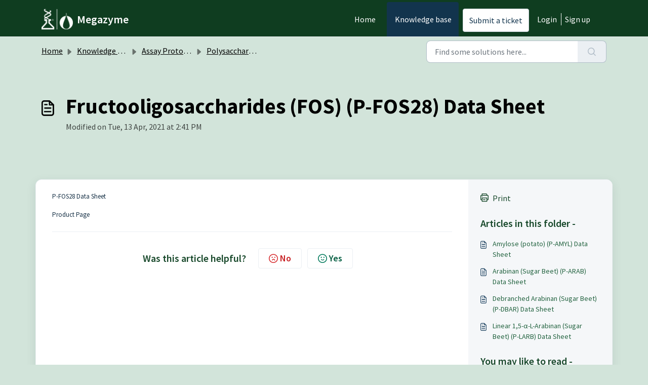

--- FILE ---
content_type: application/javascript
request_url: https://support.megazyme.com/assets/cdn/portal/scripts/single-solution.js
body_size: 9675
content:
(window.webpackJsonp=window.webpackJsonp||[]).push([[110,102],{0:function(e,t,n){"use strict";function r(e,t){var n=Object.keys(e);if(Object.getOwnPropertySymbols){var r=Object.getOwnPropertySymbols(e);t&&(r=r.filter(function(t){return Object.getOwnPropertyDescriptor(e,t).enumerable})),n.push.apply(n,r)}return n}function i(e){for(var t=1;t<arguments.length;t++){var n=null!=arguments[t]?arguments[t]:{};t%2?r(Object(n),!0).forEach(function(t){f()(e,t,n[t])}):Object.getOwnPropertyDescriptors?Object.defineProperties(e,Object.getOwnPropertyDescriptors(n)):r(Object(n)).forEach(function(t){Object.defineProperty(e,t,Object.getOwnPropertyDescriptor(n,t))})}return e}function o(e){"loading"!==document.readyState?e():document.addEventListener("DOMContentLoaded",e)}function a(){var e,t=navigator,n=t.userAgent;return n.match(/chrome|chromium|crios/i)?e="chrome":n.match(/firefox|fxios/i)?e="firefox":n.match(/safari/i)?e="safari":n.match(/opr\//i)?e="opera":n.match(/edg/i)&&(e="edge"),e}function s(e){var t=arguments.length>1&&void 0!==arguments[1]?arguments[1]:"/support/",n=new URL(window.location.href).pathname,r=n.split(t)[0];return r?"".concat(r).concat(e):e}function l(e,t,n){var r=e.hasAttribute("disabled"),i=JSON.stringify(t)!==JSON.stringify(n);i?r&&e.removeAttribute("disabled"):!r&&e.setAttribute("disabled",!0)}n.d(t,"i",function(){return o}),n.d(t,"d",function(){return b}),n.d(t,"p",function(){return v}),n.d(t,"w",function(){return C}),n.d(t,"r",function(){return w}),n.d(t,"M",function(){return E}),n.d(t,"K",function(){return _}),n.d(t,"t",function(){return k}),n.d(t,"I",function(){return S}),n.d(t,"F",function(){return L}),n.d(t,"b",function(){return T}),n.d(t,"k",function(){return x}),n.d(t,"f",function(){return A}),n.d(t,"O",function(){return O}),n.d(t,"A",function(){return N}),n.d(t,"o",function(){return M}),n.d(t,"x",function(){return D}),n.d(t,"D",function(){return g}),n.d(t,"C",function(){return m}),n.d(t,"m",function(){return R}),n.d(t,"J",function(){return I}),n.d(t,"B",function(){return P}),n.d(t,"n",function(){return B}),n.d(t,"e",function(){return $}),n.d(t,"l",function(){return H}),n.d(t,"j",function(){return j}),n.d(t,"c",function(){return F}),n.d(t,"z",function(){return V}),n.d(t,"h",function(){return z}),n.d(t,"N",function(){return U}),n.d(t,"L",function(){return l}),n.d(t,"q",function(){return q}),n.d(t,"s",function(){return K}),n.d(t,"E",function(){return W}),n.d(t,"a",function(){return a}),n.d(t,"y",function(){return s}),n.d(t,"u",function(){return Z}),n.d(t,"g",function(){return G}),n.d(t,"H",function(){return X}),n.d(t,"v",function(){return Q}),n.d(t,"G",function(){return ee});var c=n(1),u=n.n(c),d=n(9),f=n.n(d),p=n(16),h=n(2),g=function(e){var t=document.createElement("div");return t.textContent=e,t.innerHTML.replace(/"/g,"&quot;")},m=function(e){try{return encodeURIComponent(e)}catch(t){return e}},v=function(){return window.localStorage.getItem("recentSearches")?JSON.parse(window.localStorage.getItem("recentSearches")):[]},b=function(){localStorage.setItem("recentSearches","")},y=function(){return window.store.currentLocale||window.store.defaultLocale},C=function(){var e=document.querySelector(".fw-recent-searches"),t=v();e.innerHTML=t.map(function(e){return'<li><a class="ps-32 line-clamp-2" href="/'.concat(y(),"/support/search?term=").concat(m(e),'">').concat(g(e),"</a></li>")}).join("")},w=function(e,t){return e&&e.classList.contains(t)},E=function(e){var t=[].concat(e);t.forEach(function(e){e&&e.classList.toggle("d-none")})},_=function(e){var t=arguments.length>1&&void 0!==arguments[1]?arguments[1]:"primary",n=[].concat(e);n.forEach(function(e){w(e,"btn-".concat(t))?e.classList.replace("btn-".concat(t),"btn-outline-".concat(t)):e.classList.replace("btn-outline-".concat(t),"btn-".concat(t))})},k=function(e){var t=[].concat(e);t.forEach(function(e){e&&!e.classList.contains("d-none")&&e.classList.add("d-none")})},S=function(e){var t=[].concat(e);t.forEach(function(e){e&&e.classList.contains("d-none")&&e.classList.remove("d-none")})},L=function(e,t){Object.keys(t).forEach(function(n){e.setAttribute(n,t[n])})},T=function(e){var t=document.createElement("input");L(t,{type:"hidden",name:"authenticity_token",value:window.csrfToken}),e.appendChild(t)},x=function(e,t){return fetch(e,i(i({},t),{},{headers:{"X-CSRF-Token":window.csrfToken}}))},A=function(e){var t=arguments.length>1&&void 0!==arguments[1]?arguments[1]:300,n=null;return function(){for(var r=arguments.length,i=new Array(r),o=0;r>o;o++)i[o]=arguments[o];clearTimeout(n),n=setTimeout(function(){e.apply(void 0,i)},t)}},O=function(e,t){e&&e.addEventListener("change",function(e){var t={};t[e.target.id]=e.target.value,Object(h.d)(e.target,Object(h.a)(e.target),t)}),t&&EventManager.on("click",t,function(){return e.dataset.formChanged=!1,Object(h.c)(e,Object(h.b)(e))?Promise.resolve():Promise.reject()})},N=function(e){[].concat(u()(e.querySelectorAll(".form-group .form-control")),u()(e.querySelectorAll(".form-group .form-check-input"))).forEach(function(e){w(e,"invalid")&&(e.classList.remove("invalid"),"checkbox"===e.type?(e.nextElementSibling.nextElementSibling.classList.remove("d-block"),e.nextElementSibling.nextElementSibling.classList.add("d-none")):(e.nextElementSibling.classList.remove("d-block"),e.nextElementSibling.classList.add("d-none")))})},M=function(e){return e.charCode?e.charCode:e.keyCode?e.keyCode:e.which?e.which:0},D=function(e){var t=M(e);return t>=48&&57>=t||t>=65&&90>=t||t>=96&&105>=t||8===t||32===t?!0:!1},I=function(e,t){return sessionStorage.setItem(e,JSON.stringify(t))},R=function(e){return sessionStorage.getItem(e)?JSON.parse(sessionStorage.getItem(e)):void 0},P=function(e){return sessionStorage.removeItem(e)},B=function(e){var t=["Bytes","KB","MB","GB","TB"];if(!e)return"0 Byte";var n=parseInt(Math.floor(Math.log(e)/Math.log(1024)));return"".concat(Math.round(e/Math.pow(1024,n),2)," ").concat(t[n])},$=function(e){return e.replace(/[A-Z]/g,function(e,t){return(0!==t?"-":"")+e.toLowerCase()})},H=function(e,t){for(var n=arguments.length>2&&void 0!==arguments[2]?arguments[2]:null;e&&e.tagName!==t.toUpperCase();){if(n&&e.tagName===n)return null;e=e.parentElement}return e},j={email:{presence:!0,email:!0}},F=50,V=function(){var e=arguments.length>0&&void 0!==arguments[0]?arguments[0]:[],t={},n=new URLSearchParams(document.location.search);return n.forEach(function(n,r){var i=decodeURIComponent(n);e.includes(r)||(r in t?t[r].push(i):t[r]=[i])}),t},z=function(e){return JSON.parse(JSON.stringify(e))},U=function(e){if(window.history.replaceState){var t="".concat(window.location.protocol,"//").concat(window.location.host).concat(window.location.pathname,"?").concat(e);window.history.replaceState({path:t},"",t)}},q=function(e){return"choicesInstance"in e},K=function(e){return"_flatpickr"in e},W=function(e){return e.offsetHeight+e.scrollTop>=e.scrollHeight},Y=function(e,t){var n=e.getAttribute("aria-describedby");n&&!t.getAttribute("aria-describedby")&&t.setAttribute("aria-describedby",n)},Z=function(e){var t={altInput:!0,altInputClass:"form-control alt-flatpickr-input",altFormat:"j M, Y",dateFormat:"Y-m-d",locale:window.I18n.t("portal_js_translations.flatpickr_translations"),onReady:function(e,t,n){n.altInput&&n.input&&Y(n.input,n.altInput)}};e.querySelectorAll('input[type="date"]').forEach(function(e){Object(p.a)(e,t)})},G=function(e){try{var t=e?String(e):"";return t.replace(/&lt;?/g,"<").replace(/&gt;?/g,">")}catch(n){return e}},X=function(e){var t,n,r,i,o,a,s;if(null!==e&&void 0!==e&&null!==(t=e.defaults)&&void 0!==t&&t.options){null!==(n=window)&&void 0!==n&&null!==(r=n.store)&&void 0!==r&&null!==(i=r.portalLaunchParty)&&void 0!==i&&i.enableStrictSearch&&(e.defaults.options.searchFields=["label"],e.defaults.options.fuseOptions={threshold:.1,ignoreLocation:!0,distance:1e3});var l=null===(o=window)||void 0===o?void 0:null===(a=o.store)||void 0===a?void 0:null===(s=a.portalLaunchParty)||void 0===s?void 0:s.homepageNavAccessibilityEnabled,c=document.getElementById("navbarContent");l&&c&&c.classList.add("home_nav_accessibility_lp")}},J=["notice","warning","error"],Q=function(){setTimeout(function(){J.forEach(function(e){var t=document.querySelector("#".concat(e,".alert"));t&&t.focus()})},500)},ee=function(e){var t=e.containerOuter.element,n=t.closest(".form-group");if(n){var r=n.querySelector("div.invalid-feedback"),i=r&&r.id;i&&!t.getAttribute("aria-describedby")&&t.setAttribute("aria-describedby",i)}}},153:function(e,t,n){"use strict";function r(e){return i.apply(this,arguments)}function i(){return i=a()(l.a.mark(function e(t){var n,r,i;return l.a.wrap(function(e){for(;;)switch(e.prev=e.next){case 0:if(t.preventDefault(),n=d.value,r=!0,!u||"true"!==n){e.next=7;break}return u.contentWindow.recaptchaV3(),e.next=7,new Promise(function(e){return setTimeout(e,700)});case 7:if(v(),i=document.querySelector("#g-recaptcha-response"),u&&(!i||i.value&&!i.value.length)&&(m(),r=!1),r){e.next=14;break}return e.abrupt("return",h?Promise.reject():t.stopImmediatePropagation());case 14:return e.abrupt("return",h?Promise.resolve():p.requestSubmit());case 15:case"end":return e.stop()}},e)})),i.apply(this,arguments)}n.r(t);var o=n(19),a=n.n(o),s=n(5),l=n.n(s),c=n(0),u=document.getElementById("recaptcha-frame"),d=document.getElementById("enterprise_enabled"),f=document.querySelector("#helpdesk_ticket_captcha-error"),p=d?d.form:null,h=window.EventManager?!0:!1,g=h?"d-none":"hide",m=function(){f.classList.remove(g)},v=function(){f.classList.add(g)};p&&(v(),h?Object(c.i)(function(){EventManager.on("submit",p,r)}):(u.onload=function(){console.log("recaptchaFrame loading"),captchaModule(u)},u.contentDocument&&"complete"==u.contentDocument.readyState&&(console.log("recaptchaFrame loaded completely"),captchaModule(u)),jQuery("[type=submit]",p).click(r)))},2:function(e,t,n){"use strict";n.d(t,"b",function(){return p}),n.d(t,"a",function(){return f}),n.d(t,"c",function(){return g}),n.d(t,"d",function(){return h});var r=n(3),i=n.n(r),o=n(1),a=n.n(o),s=n(10),l=n.n(s),c=function(e){var t=arguments.length>1&&void 0!==arguments[1]?arguments[1]:{},n=t;switch(e.type){case"email":""!==e.value&&(n.email={message:window.I18n.translate("portal_validation.email")});break;case"url":""!==e.value&&(n.url={message:window.I18n.translate("portal_validation.url")});break;case"text":""!==e.value&&(e.dataset.decimal||e.dataset.number)&&(e.dataset.decimal&&(n.format={pattern:/^-?\d+(\.\d{0,2})?$/i,message:window.I18n.translate("portal_validation.decimal")}),e.dataset.number&&(n.format={pattern:/^-?\d+$/i,message:window.I18n.translate("portal_validation.number")}))}return n},u=function(e,t){if(e){var n=document.getElementById(e),r=document.querySelector(".invalid-feedback.".concat(e));n&&n.classList.add("invalid"),r&&(r.innerHTML=t,r.classList.add("d-block"))}},d=function(e){if(e){var t=document.getElementById(e),n=document.querySelector(".invalid-feedback.".concat(e));t&&t.classList.remove("invalid"),n&&(n.classList.remove("d-block"),n.innerHTML="")}},f=function(e){var t={},n=c(e);return Object.keys(n).length&&(t[e.id]=n),t},p=function(e){var t={};return[].concat(a()(e.querySelectorAll(":not(.d-none).form-group .form-control")),a()(e.querySelectorAll(":not(.d-none).form-check .form-check-input")),a()(e.querySelectorAll(".nested_field :not(.d-none).form-check .form-check-input"))).forEach(function(e){var n=c(e);e.required&&""!==e.id&&(n.presence={message:window.I18n.translate("portal_validation.required"),allowEmpty:!1}),Object.keys(n).length&&(t[e.id]=n)}),t},h=function(e,t,n){d(e.id);var r=l()(n,t,{fullMessages:!1});if(r){var o=i()(r[e.id],1),a=o[0];u(e.id,a)}},g=function(e,t){var n={};[].concat(a()(e.querySelectorAll(":not(.d-none).form-group .form-control")),a()(e.querySelectorAll(":not(.d-none).form-check .form-check-input")),a()(e.querySelectorAll(".nested_field :not(.d-none).form-check .form-check-input"))).forEach(function(e){d(e.id),"checkbox"===e.type?n[e.id]=e.checked?"true":"":"textarea"===e.type&&e.classList.contains("rich-editor")?n[e.id]=e.previousElementSibling.querySelector(".fr-element").innerText:n[e.id]=e.value});var r=l()(n,t,{fullMessages:!1});return r?(e.dataset.errors=!0,Object.entries(r).forEach(function(e){var t=i()(e,2),n=t[0],r=t[1],o=i()(r,1),a=o[0];u(n,a)}),document.querySelector(".invalid").focus(),!1):(e.dataset.errors=!1,!0)}},265:function(e,t,n){"use strict";function r(e,t){var n="undefined"!=typeof Symbol&&e[Symbol.iterator]||e["@@iterator"];if(!n){if(Array.isArray(e)||(n=i(e))||t&&e&&"number"==typeof e.length){n&&(e=n);var r=0,o=function(){};return{s:o,n:function(){return r>=e.length?{done:!0}:{done:!1,value:e[r++]}},e:function(e){throw e},f:o}}throw new TypeError("Invalid attempt to iterate non-iterable instance.\nIn order to be iterable, non-array objects must have a [Symbol.iterator]() method.")}var a,s=!0,l=!1;return{s:function(){n=n.call(e)},n:function(){var e=n.next();return s=e.done,e},e:function(e){l=!0,a=e},f:function(){try{s||null==n["return"]||n["return"]()}finally{if(l)throw a}}}}function i(e,t){if(e){if("string"==typeof e)return o(e,t);var n=Object.prototype.toString.call(e).slice(8,-1);return"Object"===n&&e.constructor&&(n=e.constructor.name),"Map"===n||"Set"===n?Array.from(e):"Arguments"===n||/^(?:Ui|I)nt(?:8|16|32)(?:Clamped)?Array$/.test(n)?o(e,t):void 0}}function o(e,t){(null==t||t>e.length)&&(t=e.length);for(var n=0,r=new Array(t);t>n;n++)r[n]=e[n];return r}function a(e){var t=s();return function(){var n,r=V()(e);if(t){var i=V()(this).constructor;n=Reflect.construct(r,arguments,i)}else n=r.apply(this,arguments);return j()(this,n)}}function s(){if("undefined"==typeof Reflect||!Reflect.construct)return!1;if(Reflect.construct.sham)return!1;if("function"==typeof Proxy)return!0;try{return Boolean.prototype.valueOf.call(Reflect.construct(Boolean,[],function(){})),!0}catch(e){return!1}}function l(e){var t=c();return function(){var n,r=V()(e);if(t){var i=V()(this).constructor;n=Reflect.construct(r,arguments,i)}else n=r.apply(this,arguments);return j()(this,n)}}function c(){if("undefined"==typeof Reflect||!Reflect.construct)return!1;if(Reflect.construct.sham)return!1;if("function"==typeof Proxy)return!0;try{return Boolean.prototype.valueOf.call(Reflect.construct(Boolean,[],function(){})),!0}catch(e){return!1}}function u(e,t){var n="undefined"!=typeof Symbol&&e[Symbol.iterator]||e["@@iterator"];if(!n){if(Array.isArray(e)||(n=d(e))||t&&e&&"number"==typeof e.length){n&&(e=n);var r=0,i=function(){};return{s:i,n:function(){return r>=e.length?{done:!0}:{done:!1,value:e[r++]}},e:function(e){throw e},f:i}}throw new TypeError("Invalid attempt to iterate non-iterable instance.\nIn order to be iterable, non-array objects must have a [Symbol.iterator]() method.")}var o,a=!0,s=!1;return{s:function(){n=n.call(e)},n:function(){var e=n.next();return a=e.done,e},e:function(e){s=!0,o=e},f:function(){try{a||null==n["return"]||n["return"]()}finally{if(s)throw o}}}}function d(e,t){if(e){if("string"==typeof e)return f(e,t);var n=Object.prototype.toString.call(e).slice(8,-1);return"Object"===n&&e.constructor&&(n=e.constructor.name),"Map"===n||"Set"===n?Array.from(e):"Arguments"===n||/^(?:Ui|I)nt(?:8|16|32)(?:Clamped)?Array$/.test(n)?f(e,t):void 0}}function f(e,t){(null==t||t>e.length)&&(t=e.length);for(var n=0,r=new Array(t);t>n;n++)r[n]=e[n];return r}function p(e){var t=Le.get(e.type);void 0===t&&(t={stringsArray:new WeakMap,keyString:new Map},Le.set(e.type,t));var n=t.stringsArray.get(e.strings);if(void 0!==n)return n;var r=e.strings.join(ee);return n=t.keyString.get(r),void 0===n&&(n=new ie(e,e.getTemplateElement()),t.keyString.set(r,n)),t.stringsArray.set(e.strings,n),n}function h(){var e=document.querySelector(".fw-nav-wrapper"),t=e?e.offsetHeight:0,n=document.querySelector(".fw-searchbar-wrapper"),r=n?n.offsetHeight:0;return t+r}function g(e){var t;try{t=decodeURIComponent(e).replace("#","")}catch(n){t=e.replace("#","")}var r=document.getElementById(t);if(r){var i=r.getBoundingClientRect().top-document.body.getBoundingClientRect().top-h();window.location.hash=e,window.scrollTo({behavior:"smooth",top:i})}}function m(){var e=document.querySelector(".fw-content--single-article"),t=document.querySelector(".fd-toc");if(e||t){var n=(e||t).querySelectorAll('a[href^="#"]');["click","keypress"].forEach(function(e){n.forEach(function(t){t.addEventListener(e,function(e){if(e.preventDefault(),Object(L.a)(e)===!0){var n=t.hash;g(n)}})})})}}function v(){var e=window.location.hash;g(e)}n.r(t);var b=n(19),y=n.n(b),C=n(3),w=n.n(C),E=n(5),_=n.n(E),k=n(10),S=n.n(k),L=(n(85),n(7)),T=n(0);n(153);Object(T.i)(function(){var e=document.querySelector(".fw-feedback-wrapper"),t=document.querySelector(".fw-feedback-negative-from"),n=document.querySelector(".fw-feedback-positive"),r=document.querySelector(".fw-feedback-negative"),i=document.querySelector(".fw-btn-feedback.fw-no"),o=document.querySelector(".fw-btn-feedback.fw-yes"),a=document.querySelector(".fw-feedback-cancel"),s=document.querySelector(".fw-feedback-send"),l=e&&e.dataset.id,c=function(e,t){e.classList.remove("invalid"),e.nextElementSibling.innerHTML="",e.nextElementSibling.classList.remove("d-block");var n={helpdesk_ticket_email:{presence:{message:window.I18n.translate("portal_validation.required"),allowEmpty:!1},email:{message:window.I18n.translate("portal_validation.email")}}},r=S()({helpdesk_ticket_email:e.value},n,{fullMessages:!1});if(r){t=!1;var i=w()(r[e.id],1),o=i[0];e.classList.add("invalid"),e.nextElementSibling.innerHTML=o,e.nextElementSibling.classList.add("d-block")}return t};if(e&&(window.store.user?Object(T.I)(e):!localStorage["vote_".concat(l,"_").concat(window.store.currentLocale)]&&Object(T.I)(e)),"article_view"===window.store.currentPageName){var u=Object(T.m)("seenArticlesArray"),d=window.location.href.split("/"),f=parseInt(d[d.length-1]).toString();if(u=u||[],u.indexOf(f)>=0){var p=u.indexOf(f);u.splice(p,1)}u.push(f),Object(T.J)("seenArticlesArray",u.slice().splice(-50))}["click","keypress"].forEach(function(r){e&&(i.addEventListener(r,function(r){Object(L.a)(r)===!0&&(Object(T.k)(this.dataset.href,{method:"PUT"}).then(function(){n.remove(),Object(T.M)([e,t])}),!window.store.user&&(localStorage["vote_".concat(l,"_").concat(window.store.currentLocale)]=!0))}),o.addEventListener(r,function(t){Object(L.a)(t)===!0&&(Object(T.k)(this.dataset.href,{method:"PUT"}).then(function(){Object(T.M)([e,n])}),!window.store.user&&(localStorage["vote_".concat(l,"_").concat(window.store.currentLocale)]=!0))}),a.addEventListener(r,function(e){Object(L.a)(e)===!0&&Object(T.M)(t)}))});var h=!0,g=document.querySelector("#helpdesk_ticket_email"),m=document.querySelector(".negative-form.invalid-feedback");m.classList.remove("d-block");var v=document.getElementById("negative-feedback-form"),b=document.getElementById("helpdesk_ticket_description");v.addEventListener("change",function(e){if(h=!0,g&&e.target===g)h=c(g,h);else if(e.target!==b){var t=null!==document.querySelector(".form-check-input:checked");h=t,m.classList.toggle("d-block",!t)}}),v&&EventManager.on("submit",v,function(){function e(e){return n.apply(this,arguments)}var n=y()(_.a.mark(function i(e){var n,o;return _.a.wrap(function(i){for(;;)switch(i.prev=i.next){case 0:if(e.preventDefault(),Object(T.b)(v),g&&(h=c(g,h)),null==document.querySelector(".form-check-input:checked")&&(h=!1,m.classList.add("d-block")),!h){i.next=14;break}return s.setAttribute("disabled",!0),s.innerHTML=window.I18n.t("portal_js_translations.saving"),n=new FormData(v),o=v.action,i.next=11,Object(T.k)(o,{method:"POST",body:n}).then(function(){t.remove(),Object(T.M)(r)});case 11:return i.abrupt("return",Promise.reject());case 14:return i.abrupt("return",Promise.reject());case 15:case"end":return i.stop()}},i)}));return e}())});var x=n(37),A=n(98),O=n.n(A),N=n(4),M=n.n(N),D=n(6),I=n.n(D),R=n(32),P=n.n(R),B=n(11),$=n.n(B),H=n(29),j=n.n(H),F=n(14),V=n.n(F),z=n(22),U=n.n(z),q=new WeakMap,K=function(e){return"function"==typeof e&&q.has(e)},W="undefined"!=typeof window&&null!=window.customElements&&void 0!==window.customElements.polyfillWrapFlushCallback,Y=function(e,t){for(var n=arguments.length>2&&void 0!==arguments[2]?arguments[2]:null,r=arguments.length>3&&void 0!==arguments[3]?arguments[3]:null;t!==n;){var i=t.nextSibling;e.insertBefore(t,r),t=i}},Z=function(e,t){for(var n=arguments.length>2&&void 0!==arguments[2]?arguments[2]:null;t!==n;){var r=t.nextSibling;e.removeChild(t),t=r}},G={},X={},J=n(1),Q=n.n(J),ee="{{lit-".concat(String(Math.random()).slice(2),"}}"),te="<!--".concat(ee,"-->"),ne=new RegExp("".concat(ee,"|").concat(te)),re="$lit$",ie=function Ye(e,t){M()(this,Ye),this.parts=[],this.element=t;for(var n=[],r=[],i=document.createTreeWalker(t.content,133,null,!1),o=0,a=-1,s=0,l=e.strings,c=e.values.length;c>s;){var u=i.nextNode();if(null!==u){if(a++,1===u.nodeType){if(u.hasAttributes()){for(var d=u.attributes,f=d.length,p=0,h=0;f>h;h++)oe(d[h].name,re)&&p++;for(;p-->0;){var g=l[s],m=le.exec(g)[2],v=m.toLowerCase()+re,b=u.getAttribute(v);u.removeAttribute(v);var y=b.split(ne);this.parts.push({type:"attribute",index:a,name:m,strings:y}),s+=y.length-1}}"TEMPLATE"===u.tagName&&(r.push(u),i.currentNode=u.content)}else if(3===u.nodeType){var C=u.data;if(C.indexOf(ee)>=0){for(var w=u.parentNode,E=C.split(ne),_=E.length-1,k=0;_>k;k++){var S=void 0,L=E[k];if(""===L)S=se();else{var T=le.exec(L);null!==T&&oe(T[2],re)&&(L=L.slice(0,T.index)+T[1]+T[2].slice(0,-re.length)+T[3]),S=document.createTextNode(L)}w.insertBefore(S,u),this.parts.push({type:"node",index:++a})}""===E[_]?(w.insertBefore(se(),u),n.push(u)):u.data=E[_],s+=_}}else if(8===u.nodeType)if(u.data===ee){var x=u.parentNode;(null===u.previousSibling||a===o)&&(a++,x.insertBefore(se(),u)),o=a,this.parts.push({type:"node",index:a}),null===u.nextSibling?u.data="":(n.push(u),a--),s++}else for(var A=-1;-1!==(A=u.data.indexOf(ee,A+1));)this.parts.push({type:"node",index:-1}),s++}else i.currentNode=r.pop()}for(var O=0,N=n;O<N.length;O++){var D=N[O];D.parentNode.removeChild(D)}},oe=function(e,t){var n=e.length-t.length;return n>=0&&e.slice(n)===t},ae=function(e){return-1!==e.index},se=function(){return document.createComment("")},le=/([ \x09\x0a\x0c\x0d])([^\0-\x1F\x7F-\x9F "'>=/]+)([ \x09\x0a\x0c\x0d]*=[ \x09\x0a\x0c\x0d]*(?:[^ \x09\x0a\x0c\x0d"'`<>=]*|"[^"]*|'[^']*))$/,ce=function(){function e(t,n,r){M()(this,e),this.__parts=[],this.template=t,this.processor=n,this.options=r}return I()(e,[{key:"update",value:function(e){var t,n=0,i=r(this.__parts);try{for(i.s();!(t=i.n()).done;){var o=t.value;void 0!==o&&o.setValue(e[n]),n++}}catch(a){i.e(a)}finally{i.f()}var s,l=r(this.__parts);try{for(l.s();!(s=l.n()).done;){var c=s.value;void 0!==c&&c.commit()}}catch(a){l.e(a)}finally{l.f()}}},{key:"_clone",value:function(){for(var e,t=W?this.template.element.content.cloneNode(!0):document.importNode(this.template.element.content,!0),n=[],r=this.template.parts,i=document.createTreeWalker(t,133,null,!1),o=0,a=0,s=i.nextNode();o<r.length;)if(e=r[o],ae(e)){for(;a<e.index;)a++,"TEMPLATE"===s.nodeName&&(n.push(s),i.currentNode=s.content),null===(s=i.nextNode())&&(i.currentNode=n.pop(),s=i.nextNode());if("node"===e.type){var l=this.processor.handleTextExpression(this.options);l.insertAfterNode(s.previousSibling),this.__parts.push(l)}else{var c;(c=this.__parts).push.apply(c,Q()(this.processor.handleAttributeExpressions(s,e.name,e.strings,this.options)))}o++}else this.__parts.push(void 0),o++;return W&&(document.adoptNode(t),customElements.upgrade(t)),t}}]),e}(),ue=window.trustedTypes&&trustedTypes.createPolicy("lit-html",{createHTML:function(e){return e}}),de=" ".concat(ee," "),fe=function(){function e(t,n,r,i){M()(this,e),this.strings=t,this.values=n,this.type=r,this.processor=i}return I()(e,[{key:"getHTML",value:function(){for(var e=this.strings.length-1,t="",n=!1,r=0;e>r;r++){var i=this.strings[r],o=i.lastIndexOf("<!--");n=(o>-1||n)&&-1===i.indexOf("-->",o+1);var a=le.exec(i);t+=null===a?i+(n?de:te):i.substr(0,a.index)+a[1]+a[2]+re+a[3]+ee}return t+=this.strings[e]}},{key:"getTemplateElement",value:function(){var e=document.createElement("template"),t=this.getHTML();return void 0!==ue&&(t=ue.createHTML(t)),e.innerHTML=t,e}}]),e}(),pe=(function(e){function t(){return M()(this,t),n.apply(this,arguments)}$()(t,e);var n=a(t);return I()(t,[{key:"getHTML",value:function(){return"<svg>".concat(P()(V()(t.prototype),"getHTML",this).call(this),"</svg>")}},{key:"getTemplateElement",value:function(){var e=P()(V()(t.prototype),"getTemplateElement",this).call(this),n=e.content,r=n.firstChild;return n.removeChild(r),Y(n,r.firstChild),e}}]),t}(fe),function(e){return null===e||!("object"===U()(e)||"function"==typeof e)}),he=function(e){return Array.isArray(e)||!(!e||!e[Symbol.iterator])},ge=function(){function e(t,n,r){M()(this,e),this.dirty=!0,this.element=t,this.name=n,this.strings=r,this.parts=[];for(var i=0;i<r.length-1;i++)this.parts[i]=this._createPart()}return I()(e,[{key:"_createPart",value:function(){return new me(this)}},{key:"_getValue",value:function(){var e=this.strings,t=e.length-1,n=this.parts;if(1===t&&""===e[0]&&""===e[1]){var r=n[0].value;if("symbol"===U()(r))return String(r);if("string"==typeof r||!he(r))return r}for(var i="",o=0;t>o;o++){i+=e[o];var a=n[o];if(void 0!==a){var s=a.value;if(pe(s)||!he(s))i+="string"==typeof s?s:String(s);else{var l,c=u(s);try{for(c.s();!(l=c.n()).done;){var d=l.value;i+="string"==typeof d?d:String(d)}}catch(f){c.e(f)}finally{c.f()}}}}return i+=e[t]}},{key:"commit",value:function(){this.dirty&&(this.dirty=!1,this.element.setAttribute(this.name,this._getValue()))}}]),e}(),me=function(){function e(t){M()(this,e),this.value=void 0,this.committer=t}return I()(e,[{key:"setValue",value:function(e){e===G||pe(e)&&e===this.value||(this.value=e,K(e)||(this.committer.dirty=!0))}},{key:"commit",value:function(){for(;K(this.value);){var e=this.value;this.value=G,e(this)}this.value!==G&&this.committer.commit()}}]),e}(),ve=function(){function e(t){M()(this,e),this.value=void 0,this.__pendingValue=void 0,this.options=t}return I()(e,[{key:"appendInto",value:function(e){this.startNode=e.appendChild(se()),this.endNode=e.appendChild(se())}},{key:"insertAfterNode",value:function(e){this.startNode=e,this.endNode=e.nextSibling}},{key:"appendIntoPart",value:function(e){e.__insert(this.startNode=se()),e.__insert(this.endNode=se())}},{key:"insertAfterPart",value:function(e){e.__insert(this.startNode=se()),this.endNode=e.endNode,e.endNode=this.startNode}},{key:"setValue",value:function(e){this.__pendingValue=e}},{key:"commit",value:function(){if(null!==this.startNode.parentNode){for(;K(this.__pendingValue);){var e=this.__pendingValue;this.__pendingValue=G,e(this)}var t=this.__pendingValue;t!==G&&(pe(t)?t!==this.value&&this.__commitText(t):t instanceof fe?this.__commitTemplateResult(t):t instanceof Node?this.__commitNode(t):he(t)?this.__commitIterable(t):t===X?(this.value=X,this.clear()):this.__commitText(t))}}},{key:"__insert",value:function(e){this.endNode.parentNode.insertBefore(e,this.endNode)}},{key:"__commitNode",value:function(e){this.value!==e&&(this.clear(),this.__insert(e),this.value=e)}},{key:"__commitText",value:function(e){var t=this.startNode.nextSibling;e=null==e?"":e;var n="string"==typeof e?e:String(e);t===this.endNode.previousSibling&&3===t.nodeType?t.data=n:this.__commitNode(document.createTextNode(n)),this.value=e}},{key:"__commitTemplateResult",value:function(e){var t=this.options.templateFactory(e);if(this.value instanceof ce&&this.value.template===t)this.value.update(e.values);else{var n=new ce(t,e.processor,this.options),r=n._clone();n.update(e.values),this.__commitNode(r),this.value=n}}},{key:"__commitIterable",value:function(t){Array.isArray(this.value)||(this.value=[],this.clear());var n,r,i=this.value,o=0,a=u(t);try{for(a.s();!(r=a.n()).done;){var s=r.value;n=i[o],void 0===n&&(n=new e(this.options),i.push(n),0===o?n.appendIntoPart(this):n.insertAfterPart(i[o-1])),n.setValue(s),n.commit(),o++}}catch(l){a.e(l)}finally{a.f()}o<i.length&&(i.length=o,this.clear(n&&n.endNode))}},{key:"clear",value:function(){var e=arguments.length>0&&void 0!==arguments[0]?arguments[0]:this.startNode;Z(this.startNode.parentNode,e.nextSibling,this.endNode)}}]),e}(),be=function(){function e(t,n,r){if(M()(this,e),this.value=void 0,this.__pendingValue=void 0,2!==r.length||""!==r[0]||""!==r[1])throw new Error("Boolean attributes can only contain a single expression");this.element=t,this.name=n,this.strings=r}return I()(e,[{key:"setValue",value:function(e){this.__pendingValue=e}},{key:"commit",value:function(){for(;K(this.__pendingValue);){var e=this.__pendingValue;this.__pendingValue=G,e(this)}if(this.__pendingValue!==G){var t=!!this.__pendingValue;this.value!==t&&(t?this.element.setAttribute(this.name,""):this.element.removeAttribute(this.name),this.value=t),this.__pendingValue=G}}}]),e}(),ye=function(e){function t(e,r,i){var o;return M()(this,t),o=n.call(this,e,r,i),o.single=2===i.length&&""===i[0]&&""===i[1],o}$()(t,e);var n=l(t);return I()(t,[{key:"_createPart",value:function(){return new Ce(this)}},{key:"_getValue",value:function(){return this.single?this.parts[0].value:P()(V()(t.prototype),"_getValue",this).call(this)}},{key:"commit",value:function(){this.dirty&&(this.dirty=!1,this.element[this.name]=this._getValue())}}]),t}(ge),Ce=function(e){function t(){return M()(this,t),n.apply(this,arguments)}$()(t,e);var n=l(t);return t}(me),we=!1;!function(){try{var e={get capture(){return we=!0,!1}};window.addEventListener("test",e,e),window.removeEventListener("test",e,e)}catch(t){}}();var Ee=function(){function e(t,n,r){var i=this;M()(this,e),this.value=void 0,this.__pendingValue=void 0,this.element=t,this.eventName=n,this.eventContext=r,this.__boundHandleEvent=function(e){return i.handleEvent(e)}}return I()(e,[{key:"setValue",value:function(e){this.__pendingValue=e}},{key:"commit",value:function(){for(;K(this.__pendingValue);){var e=this.__pendingValue;this.__pendingValue=G,e(this)}if(this.__pendingValue!==G){var t=this.__pendingValue,n=this.value,r=null==t||null!=n&&(t.capture!==n.capture||t.once!==n.once||t.passive!==n.passive),i=null!=t&&(null==n||r);r&&this.element.removeEventListener(this.eventName,this.__boundHandleEvent,this.__options),i&&(this.__options=_e(t),this.element.addEventListener(this.eventName,this.__boundHandleEvent,this.__options)),this.value=t,this.__pendingValue=G}}},{key:"handleEvent",value:function(e){"function"==typeof this.value?this.value.call(this.eventContext||this.element,e):this.value.handleEvent(e)}}]),e}(),_e=function(e){return e&&(we?{capture:e.capture,passive:e.passive,once:e.once}:e.capture)},ke=function(){function e(){M()(this,e)}return I()(e,[{key:"handleAttributeExpressions",value:function(e,t,n,r){var i=t[0];if("."===i){var o=new ye(e,t.slice(1),n);return o.parts}if("@"===i)return[new Ee(e,t.slice(1),r.eventContext)];if("?"===i)return[new be(e,t.slice(1),n)];var a=new ge(e,t,n);return a.parts}},{key:"handleTextExpression",value:function(e){return new ve(e)}}]),e}(),Se=new ke,Le=new Map,Te=new WeakMap,xe=function(e,t,n){var r=Te.get(t);void 0===r&&(Z(t,t.firstChild),Te.set(t,r=new ve(Object.assign({templateFactory:p},n))),r.appendInto(t)),r.setValue(e),r.commit()};"undefined"!=typeof window&&(window.litHtmlVersions||(window.litHtmlVersions=[])).push("1.4.1");var Ae,Oe,Ne,Me,De,Ie,Re,Pe=function(e){for(var t=arguments.length,n=new Array(t>1?t-1:0),r=1;t>r;r++)n[r-1]=arguments[r];return new fe(e,n,"html",Se)},Be={baseUrl:"/api/_/email-bots",get filterUrl(){return"".concat(window.origin).concat(this.baseUrl,"/").concat(window.store.currentLocale,"/support/bot_responses/filter")},get updateUrl(){return"".concat(window.origin).concat(this.baseUrl,"/").concat(window.store.currentLocale,"/support/bot_responses/update_response")}},$e=new URLSearchParams(document.location.search),He=$e.get("query_id")||!1,je=window.store.article.id,Fe=function(e){var t=e.target,n="SPAN"!==t.tagName?t.dataset:t.parentElement.dataset,r=n.useful;fetch(Be.updateUrl,{method:"PUT",headers:{"Content-Type":"application/x-www-form-urlencoded;charset=UTF-8"},body:"useful=".concat(r,"&query_id=").concat(He,"&solution_id=").concat(je)}).then(function(e){return e.json()}).then(function(e){e.other_articles&&"false"===r?xe(Ke("suggestionsMsg",e.other_articles),Re):"false"===r?xe(Ke("failureMsg"),Re):xe(Ke("successMsg"),Re)})},Ve=Pe(Ae||(Ae=O()(['\n  <p class="semi-bold fs-20">','</h5>\n  <p class="fs-16">','</p>\n  <div class="mt-8 pt-8">\n    <button type="button" class="btn btn-default btn-sm fw-btn-yes" data-useful="true" @click=',"><span class='icon-strongly-agree me-4'></span> ",'</button>\n    <button type="button" class="btn btn-default btn-sm fw-btn-no" data-useful="false" @click=',"><span class='icon-strongly-disagree me-4'></span> ","</button>\n  </div>\n"])),window.I18n.t("portal_js_translations.email_bot.heading"),window.I18n.t("portal_js_translations.email_bot.sub_text"),Fe,window.I18n.t("portal_js_translations.email_bot.cta_yes"),Fe,window.I18n.t("portal_js_translations.email_bot.cta_no")),ze=Pe(Oe||(Oe=O()(['\n  <div class="fw-success-msg text-center">\n    <span class="icon-strongly-agree fs-24"></span>\n    <p class="fs-16 semi-bold">',"</p>\n  </div>\n"])),window.I18n.t("portal_js_translations.email_bot.success_msg")),Ue=Pe(Ne||(Ne=O()(['\n  <div class="fw-failure-msg text-center">\n    <span class="icon-strongly-disagree fs-24"></span>\n    <p class="fs-16 semi-bold">',"</p>\n  </div>\n"])),window.I18n.t("portal_js_translations.email_bot.failure_msg")),qe=function(e){
return Pe(Me||(Me=O()(['\n  <div class="fw-suggestion-msg">\n    <p class="fs-16 semi-bold mb-16">',"</p>\n    <ul>\n      ","\n    </ul>\n  </div>\n"])),window.I18n.t("portal_js_translations.email_bot.other_articles"),e.map(function(e){return Pe(De||(De=O()(['<li class="fs-16 mb-8"><a href="',"?query_id=",'">',"</a></li>"])),e.url,He,e.title)}))},Ke=function(e){var t=arguments.length>1&&void 0!==arguments[1]?arguments[1]:[];return Pe(Ie||(Ie=O()(['\n<div class="position-fixed p-3 fw-bots-popup-wrapper z-index-11">\n  <div class="toast show" role="alert" aria-live="assertive" aria-atomic="true">\n    <div class="toast-body p-16">\n',"\n    </div>\n  </div>\n</div>\n"])),function(){var n=Ve;return"successMsg"===e?n=ze:"failureMsg"===e?n=Ue:"suggestionsMsg"===e&&(n=qe(t)),n}())},We=function(){He&&fetch("".concat(Be.filterUrl,"?query_id=").concat(He,"&solution_id=").concat(je),{method:"GET"}).then(function(e){return e.json()}).then(function(e){if(!e.ticket_closed&&!e.positive_feedback){var t=document.createElement("div");t.id="bot-widget",Re=document.body.appendChild(t),!e.useful&&e.other_articles?xe(Ke("suggestionsMsg",e.other_articles),Re):void 0===e.useful&&xe(Ke("helpfulArticle"),Re)}})};Object(T.i)(We());n(80);window.addEventListener("load",function(){"firefox"!==Object(T.a)()&&v()}),Object(T.i)(function(){m(),Object(x.a)(".fw-content--single-article"),"firefox"===Object(T.a)()&&v()})},37:function(e,t,n){"use strict";function r(e){var t=arguments.length>1&&void 0!==arguments[1]?arguments[1]:[],n=0,r=t.length>0?"".concat(e," img").concat(t.join(", ".concat(e," img"))):"".concat(e," img"),o=document.querySelectorAll(r),a=document.querySelector(".fw-lightbox-actions"),s=a.querySelector(".fw-prev"),l=a.querySelector(".fw-next"),c=a.querySelector(".fw-download"),u=document.querySelector(".fw-lightbox-gallery"),d=new i.b(u),f=u.querySelector("#fw-lightbox-preview"),p=u.querySelector(".fw-loading"),h=a.querySelector("#fw-ligthbox-count"),g=[],m=0,v=function(){p.classList.add("d-none"),f.classList.remove("d-none")},b=function(){p.classList.remove("d-none"),f.classList.add("d-none")},y=function(){h.innerHTML="".concat(m+1," ").concat(window.I18n.translate("portal_js_translations.lightbox.of")," ").concat(g.length)},C=function(){b(),f.setAttribute("src",g[m].src),f.setAttribute("alt",g[m].alt),f.complete?v():f.addEventListener("load",v),g[m].id?(c.setAttribute("href","/helpdesk/attachments/".concat(g[m].id,"?download=true")),c.classList.remove("d-none")):c.classList.add("d-none"),y()};o.forEach(function(e){var t=e.parentElement;"A"===t.nodeName||t.classList.contains("fw-attachment-type")||(e.dataset.index=n,e.classList.add("fw-lightbox-img"),g.push({src:e.src,id:e.dataset.id||e.dataset.attachment_id||e.dataset.fileid,alt:e.alt}),e.addEventListener("click",function(e){e.preventDefault(),m=parseInt(e.currentTarget.dataset.index),C(),d.show()}),n++)}),s.addEventListener("click",function(e){e.preventDefault(),m>0&&(m-=1,C())}),l.addEventListener("click",function(e){e.preventDefault(),m<g.length-1&&(m+=1,C())})}var i=n(26);t.a=r},7:function(e,t,n){"use strict";function r(e){var t;if("click"===e.type)t=!0;else if("keypress"===e.type){var n=e.charCode||e.keyCode;(32===n||13===n)&&(t=!0)}else t=!1;return t}t.a=r},80:function(e,t){var n=function(e,t){function n(n){var r=n.data;switch(r.type){case"token":if(t)t(r.token);else{var a="g-recaptcha-response",s=document.getElementById(a);if(!s){var l=jQuery("#recaptcha-frame").closest("form");s=document.createElement("input"),s.type="hidden",s.name=a,s.id=a,l.append(s)}s.value=r.token}break;case"expand":if(e.height=i.expand.height,e.width=i.expand.width,e.scrollIntoView(),r.recaptchaFixEnabled){var c=document.querySelector(".recaptcha-frame").contentWindow,u=c.document.querySelector("div:last-child div:last-child");u&&(u.style.height=o)}break;case"minimize":e.height=i.minimize.height,e.width=i.minimize.width}}var r={};r.channel=new MessageChannel,r.channel.port1.onmessage=n,e.contentWindow.postMessage("init",window.location.origin,[r.channel.port2]),"MutationObserver"in window||(e.style.resize="both");var i={minimize:{height:"100px",width:"320px"},expand:{height:"500px",width:"350px"}},o="490px"};window.onload=function(){var e=document.getElementById("recaptcha-frame");return e&&"false"!==e.dataset.selfinvoke?void n(e):!0}},85:function(e,t,n){"use strict";var r=n(88),i=n.n(r),o=n(117),a=(n.n(o),n(118)),s=(n.n(a),n(119)),l=(n.n(s),n(120)),c=(n.n(l),n(121)),u=(n.n(c),n(122)),d=(n.n(u),n(123)),f=(n.n(d),n(124)),p=(n.n(f),n(125)),h=(n.n(p),n(126)),g=(n.n(h),n(127)),m=(n.n(g),n(128)),v=(n.n(m),n(129)),b=(n.n(v),n(130)),y=(n.n(b),n(131)),C=(n.n(y),n(132)),w=(n.n(C),n(133)),E=(n.n(w),n(134)),_=(n.n(E),n(135)),k=(n.n(_),n(136)),S=(n.n(k),n(137)),L=(n.n(S),n(138)),T=(n.n(L),n(139)),x=(n.n(T),n(140)),A=(n.n(x),n(141)),O=(n.n(A),n(142)),N=(n.n(O),n(0));Object(N.i)(function(){document.querySelectorAll('[rel="highlighter"]').forEach(function(e){var t=e.dataset.codeBrush;if(void 0!==t){var n=e.innerHTML;e.innerHTML='<code class="language-'.concat(t,'">').concat(n,"</code>")}}),i.a.highlightAll()})},98:function(e,t){function n(e,t){return t||(t=e.slice(0)),Object.freeze(Object.defineProperties(e,{raw:{value:Object.freeze(t)}}))}e.exports=n,e.exports["default"]=e.exports,e.exports.__esModule=!0}},[[265,0]]]);